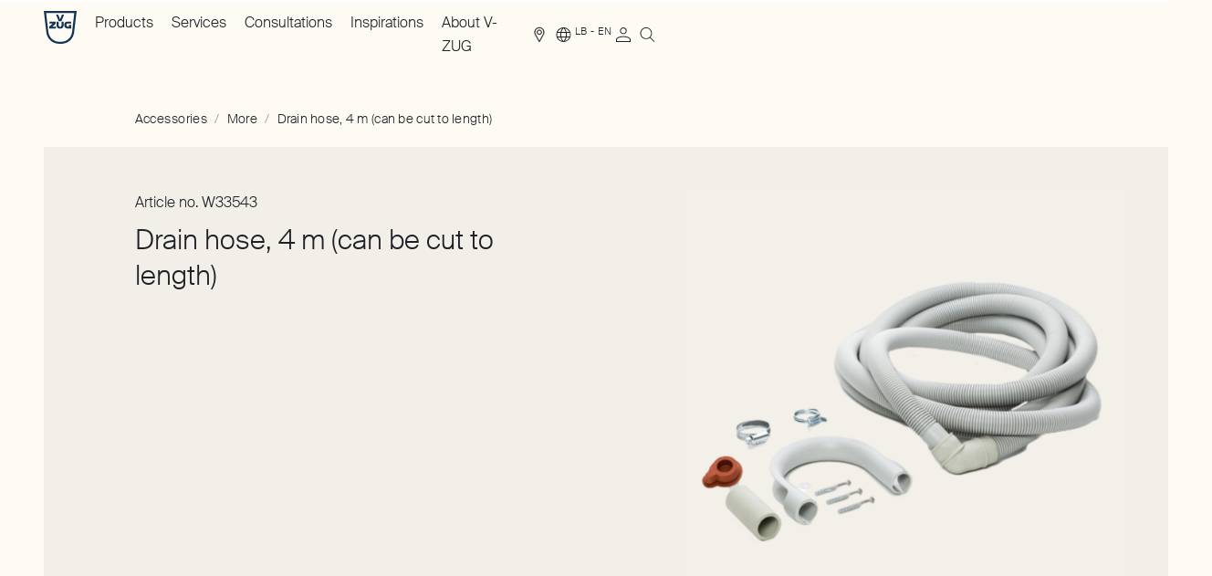

--- FILE ---
content_type: image/svg+xml
request_url: https://www.vzug.com/svg/sprites.v5.svg
body_size: 6739
content:
<svg xmlns="http://www.w3.org/2000/svg" xmlns:xlink="http://www.w3.org/1999/xlink"><defs/><symbol id="account" viewBox="0 0 26 26">
  <path fill="currentColor" d="M13 14.6c4.4 0 8 1.7 8 3.7V21H5v-2.7c0-2 3.6-3.7 8-3.7zm6.9 3.7c0-1.5-3.1-2.7-6.9-2.7s-6.9 1.2-6.9 2.7v1.6h13.8v-1.6zM13 5c1 0 1.9.4 2.6 1.1s1.1 1.6 1.1 2.6-.4 1.9-1.1 2.6c-.7.7-1.6 1.1-2.6 1.1s-1.9-.4-2.6-1.1c-.7-.7-1.1-1.6-1.1-2.6s.4-1.9 1.1-2.6C11.1 5.4 12 5 13 5zm0 1.1a2.732 2.732 0 0 0-2.7 2.7c0 .7.3 1.4.8 1.9s1.2.8 1.9.8 1.4-.3 1.9-.8.8-1.2.8-1.9-.3-1.4-.8-1.9c-.5-.6-1.2-.8-1.9-.8z"/>
</symbol><symbol id="arrow-down-long" viewBox="0 0 26 26">
  <path d="M7 12L13 18L19 12" stroke="currentColor"/>
  <path d="M13 18L13 4" stroke="currentColor"/>
  <path d="M6 21H20" stroke="currentColor"/>
</symbol><symbol id="arrow-down" viewBox="0 0 26 26">
  <path fill="currentColor" d="M20.7778 8L12.2926 16.4853L12.9997 17.1924L21.4849 8.70711L20.7778 8Z"/>
  <path fill="currentColor" d="M4.51465 8.70703L12.9999 17.1923L13.707 16.4852L5.22176 7.99992L4.51465 8.70703Z"/>
</symbol><symbol id="arrow-left" viewBox="0 0 26 26">
  <path fill="currentColor" d="M16.5962 5.20703L8.11091 13.6923L7.4038 12.9852L15.8891 4.49992L16.5962 5.20703Z"/>
  <path fill="currentColor" d="M15.8896 21.4707L7.40437 12.9854L8.11148 12.2783L16.5968 20.7636L15.8896 21.4707Z"/>
</symbol><symbol id="arrow-right-long" viewBox="0 0 26 26">
  <path fill="currentColor" d="m14.2 20.7-.7-.7 6.5-6.5H4v-1h16L13.5 6l.7-.7L22 13l-7.8 7.7z"/>
</symbol><symbol id="arrow-right" viewBox="0 0 26 26">
  <path fill="currentColor" d="M9.4043 20.7632L17.8896 12.2779L18.5967 12.985L10.1114 21.4703L9.4043 20.7632Z"/>
  <path fill="currentColor" d="M10.1113 4.49951L18.5966 12.9848L17.8895 13.6919L9.40422 5.20662L10.1113 4.49951Z"/>
</symbol><symbol id="arrow-up" viewBox="0 0 26 26">
  <path fill="currentColor" d="M20.7778 17.1924L12.2926 8.7071L12.9997 7.99999L21.4849 16.4853L20.7778 17.1924Z"/>
  <path fill="currentColor" d="M4.51465 16.4854L12.9999 8.00007L13.707 8.70718L5.22176 17.1925L4.51465 16.4854Z"/>
</symbol><symbol id="cart" viewBox="0 0 26 26">
  <path fill="currentColor" d="m 9.4,22.4 c -0.6,0 -1.3,-0.5 -1.3,-1.3 0,-0.8 0.5,-1.3 1.3,-1.3 0.8,0 1.3,0.5 1.3,1.3 0,0.8 -0.7,1.3 -1.3,1.3 z m 0,-1.6 c -0.2,0 -0.3,0.1 -0.3,0.3 0,0.2 0.2,0.3 0.3,0.3 0.1,0 0.3,-0.1 0.3,-0.3 0,-0.2 -0.1,-0.3 -0.3,-0.3 z m 10.5,1.6 c -0.6,0 -1.3,-0.5 -1.3,-1.3 0,-0.8 0.5,-1.3 1.3,-1.3 0.8,0 1.3,0.5 1.3,1.3 0,0.8 -0.7,1.3 -1.3,1.3 z m 0,-1.6 c -0.2,0 -0.3,0.1 -0.3,0.3 0,0.2 0.2,0.3 0.3,0.3 0.1,0 0.3,-0.1 0.3,-0.3 0,-0.2 -0.1,-0.3 -0.3,-0.3 z m 0.8,-2 H 8.7 C 8.5,18.8 8.3,18.6 8.2,18.4 L 6,6 H 3.4 C 3.1,6 2.9,5.8 2.9,5.5 2.9,5.2 3.1,5 3.4,5 h 3 c 0.2,0 0.4,0.2 0.5,0.4 l 2.2,12.4 h 11.6 c 0.3,0 0.5,0.2 0.5,0.5 0,0.3 -0.2,0.5 -0.5,0.5 z"/>
  <path fill="currentColor" d="M 20.3,15.7 H 8.6 c -0.3,0 -0.5,-0.2 -0.5,-0.5 0,-0.3 0.2,-0.5 0.5,-0.5 H 20.1 L 21.4,8.2 H 7.1 C 6.8,8.2 6.6,8 6.6,7.7 6.6,7.4 6.8,7.2 7.1,7.2 h 14.6 c 0.1,0 0.3,0 0.4,0.1 0.2,0.1 0.4,0.3 0.4,0.6 V 8.2 L 21.1,15 c 0,0.2 -0.1,0.3 -0.2,0.4 0,0.1 -0.2,0.3 -0.6,0.3 z"/>
</symbol><symbol id="check" viewBox="0 0 26 26">
  <path fill="currentColor" d="M7.92871 11.0713L12.8785 16.021L12.1714 16.7281L7.2216 11.7784L7.92871 11.0713Z"/>
  <path fill="currentColor" d="M11.4644 16.021L19.2425 8.24282L19.9496 8.94993L12.1715 16.7281L11.4644 16.021Z"/>
</symbol><symbol id="compare">
  <path fill="currentColor" d="m 12,5 h -1 v 1 h 1 z m -3,8 h 1 v 2 h 2 v 1 h -2 v 2 H 9 V 16 H 7 v -1 h 2 z"/>
  <path fill="currentColor" fill-rule="evenodd" d="m 11,7 h 1 v 1 h 3 v 11 h 1 v 1 h -1 v 3 H 4 V 8 h 7 z m 3,2 V 22 H 5 V 9 Z" clip-rule="evenodd"/>
  <path fill="currentColor" d="m 14,5 h -1 v 1 h 1 z m 1,0 h 1 v 1 h -1 z m 3,0 h -1 v 1 h 1 z m 1,0 h 1 v 1 h -1 z m 2,14 h 1 v 1 h -1 z m -1,0 h -1 v 1 h 1 z m -3,0 h 1 v 1 H 17 Z M 22,5 h -1 v 1 h 1 z m -1,2 h 1 v 1 h -1 z m 1,2 h -1 v 1 h 1 z m -1,2 h 1 v 1 h -1 z m 1,2 h -1 v 1 h 1 z m -1,2 h 1 v 1 h -1 z m 1,2 h -1 v 1 h 1 z"/>
</symbol><symbol id="copy" viewBox="0 0 26 26">
  <path fill="currentColor" d="M18 21.5H6.5V7h1v13.5H18z"/>
  <path fill="currentColor" d="M19 19H9V5h10v14zm-9-1h8V6h-8v12z"/>
</symbol><symbol id="cross" viewBox="0 0 26 26">
  <path fill="currentColor" d="M8.40381 7.69727L18.3033 17.5968L17.5962 18.3039L7.6967 8.40437L8.40381 7.69727Z"/>
  <path fill="currentColor" d="M7.69678 17.5967L17.5963 7.69718L18.3034 8.40429L8.40388 18.3038L7.69678 17.5967Z"/>
</symbol><symbol id="external-link" viewBox="0 0 26 26">
<path fill="currentColor" d="M8.1,8.1h-1v-7h-7v-1h8V8.1z"/>
</symbol><symbol id="info" viewBox="0 0 26 26">
  <path fill="currentColor" fill-rule="evenodd" clip-rule="evenodd" d="M13 21.75C17.8325 21.75 21.75 17.8325 21.75 13C21.75 8.16751 17.8325 4.25 13 4.25C8.16751 4.25 4.25 8.16751 4.25 13C4.25 17.8325 8.16751 21.75 13 21.75ZM13 22.75C18.3848 22.75 22.75 18.3848 22.75 13C22.75 7.61522 18.3848 3.25 13 3.25C7.61522 3.25 3.25 7.61522 3.25 13C3.25 18.3848 7.61522 22.75 13 22.75Z"/>
  <path fill="currentColor" d="M12.3906 10.3448V18.4844H13.6094V10.3448H12.3906ZM12.3906 7.51562V9.01343H13.6094V7.51562H12.3906Z"/>
</symbol><symbol id="logo" viewBox="0 0 36 36">
  <path fill="currentColor" d="m0 0 2.824 23.853S4.324 36 17.824 36h.352c13.589 0 15-12.147 15-12.147L36 0H0Zm31.059 22.533S30.265 33.8 18 33.8C5.647 33.8 4.941 22.533 4.941 22.533L2.56 2.289h30.794l-2.294 20.244Z"/>
  <path fill="currentColor" d="M22.416 15.316c0 3.696 3.088 3.872 3.088 3.872h4.5v-3.872h-2.382v1.848H26.21s-1.412.088-1.412-1.848c0-1.76 1.324-1.585 1.324-1.585h3.794v-1.936h-4.5c.088 0-3-.176-3 3.52ZM19.408 15.316s.177 2.112-1.588 2.112c-1.677 0-1.588-2.112-1.588-2.112v-3.521h-2.294v4.225s0 3.345 3.882 3.345 3.882-3.345 3.882-3.345v-4.225h-2.294v3.52ZM13.055 13.907v-2.112H6.173v1.936H9.79l-3.794 3.433v2.025h7.147v-2.025H9.526l3.529-3.257ZM17.828 9.153 15.71 4.048h-2.294l2.912 7.13h3l2.823-7.13h-2.294l-2.03 5.105Z"/>
</symbol><symbol id="menu" viewBox="0 0 32 32">
  <path fill="currentColor" d="M32 22.5H0v-1h32v1zm0-6H0v-1h32v1zm0-6H0v-1h32v1z"/>
</symbol><symbol id="minus" viewBox="0 0 26 26"><path d="M6 12.5h14v1H6v-1z"/></symbol><symbol id="pdf" viewBox="0 0 16 20">
<rect width="16" height="20" fill="#F5F5F5"/>
<path fill-rule="evenodd" clip-rule="evenodd" d="M11.4545 0.425059L15.3547 4.32527C15.5082 4.47877 15.5391 4.66847 15.5391 4.92554V19.0095C15.5391 19.29 15.2569 19.5635 14.923 19.6496C14.9165 19.6513 14.91 19.6534 14.9035 19.6554C14.8934 19.6585 14.8834 19.6617 14.8728 19.6637C14.8205 19.6741 14.7672 19.6798 14.7136 19.6798H1.28252C1.2289 19.6798 1.17561 19.6741 1.12332 19.6637C1.11274 19.6617 1.10265 19.6585 1.0926 19.6554C1.08611 19.6534 1.07963 19.6513 1.07305 19.6496C0.739236 19.5635 0.457031 19.29 0.457031 19.0095V1.22139C0.457031 0.547726 0.885029 0.240723 1.28252 0.240723H11.0094C11.1753 0.240723 11.3375 0.308089 11.4545 0.425059ZM11.5172 4.2626H14.3442L11.5172 1.43555V4.2626ZM1.2215 18.995C1.2409 19.0022 1.26073 19.0095 1.28252 19.0095H14.7136C14.7354 19.0095 14.7552 19.0022 14.7746 18.995L14.7799 18.9931C14.8322 18.9679 14.8688 18.916 14.8688 18.8543V13.9821H14.8672V13.3118H14.8688V4.92554C14.8688 4.92051 14.8684 4.9185 14.8684 4.91347C14.8262 4.92453 14.7829 4.93291 14.7377 4.93291H10.8469V1.04208C10.8469 0.996835 10.8553 0.953265 10.8663 0.911035H1.28252C1.13841 0.911035 1.12734 1.14866 1.12734 1.22139V13.3118H1.12891V13.9821H1.12734V18.8543C1.12734 18.916 1.16388 18.9683 1.21616 18.9931L1.2215 18.995Z" fill="currentColor"/>
<path d="M4.81311 8.89311C4.66745 8.76451 4.50298 8.66747 4.3197 8.60341C4.13642 8.53887 3.95096 8.50684 3.76374 8.50684H2.49609V13.2533H3.2139V11.54H3.74624C3.9772 11.54 4.18891 11.5038 4.38007 11.4308C4.57122 11.3577 4.73481 11.2546 4.87041 11.1217C5.00602 10.9889 5.11143 10.8245 5.18755 10.629C5.26322 10.4335 5.30127 10.2159 5.30127 9.97516C5.30127 9.74763 5.25622 9.54272 5.16655 9.35994C5.07688 9.17717 4.95877 9.02219 4.81311 8.89311ZM4.54104 10.4613C4.49686 10.5923 4.43955 10.694 4.36782 10.767C4.29608 10.84 4.21734 10.8928 4.13161 10.9248C4.04588 10.9569 3.95883 10.9734 3.87135 10.9734H3.21346V9.09284H3.75149C3.93477 9.09284 4.08218 9.12394 4.19416 9.18612C4.3057 9.2483 4.39231 9.32555 4.45443 9.41788C4.5161 9.51021 4.55678 9.60678 4.57691 9.70759C4.59659 9.8084 4.60665 9.89743 4.60665 9.97469C4.60665 10.1683 4.58478 10.3303 4.54104 10.4613Z" fill="currentColor"/>
<path d="M9.14961 9.20213C8.96415 8.99204 8.731 8.82292 8.44974 8.69668C8.16848 8.57043 7.8426 8.50684 7.4721 8.50684H6.14453V13.2533H7.81286C7.86841 13.2533 7.95414 13.2458 8.07006 13.2307C8.18554 13.2156 8.31327 13.1817 8.4528 13.1276C8.59234 13.0738 8.73669 12.9933 8.88629 12.8859C9.03588 12.7785 9.17017 12.6315 9.29003 12.4445C9.40988 12.2575 9.5083 12.0257 9.58616 11.7487C9.66402 11.4717 9.70295 11.1378 9.70295 10.7472C9.70295 10.4637 9.65702 10.1876 9.5656 9.91957C9.47331 9.652 9.33508 9.4127 9.14961 9.20213ZM8.62646 12.184C8.41125 12.5189 8.06044 12.6862 7.57402 12.6862H6.86234V9.09237H7.28095C7.62389 9.09237 7.90296 9.14089 8.11818 9.23746C8.33339 9.33403 8.50398 9.46075 8.62952 9.61762C8.75506 9.77448 8.83948 9.94925 8.88366 10.1424C8.9274 10.3355 8.94928 10.531 8.94928 10.7284C8.94928 11.3639 8.84167 11.8495 8.62646 12.184Z" fill="currentColor"/>
<path d="M10.7441 13.2533H11.4738V11.1151H13.3157V10.5871H11.4738V9.09284H13.5008V8.50684H10.7441V13.2533Z" fill="currentColor"/>
</symbol><symbol id="pin" viewBox="0 0 26 26">
  <path fill="currentColor" stroke="currentColor" stroke-width="0.4" d="M 12.53772,5.0077794 C 11.211835,5.1391174 10.101727,5.6550845 9.1917399,6.5681918 7.9221456,7.834666 7.3811626,9.6421172 7.7376496,11.402663 c 0.07818,0.381503 0.2157643,0.803659 0.3783767,1.150767 0.068795,0.146969 1.1257515,2.079506 2.3515667,4.296608 2.329677,4.221554 2.285892,4.149627 2.492283,4.149627 0.206386,0 0.162613,0.07193 2.49541,-4.149627 1.222682,-2.220228 2.282765,-4.152765 2.348434,-4.296608 0.581642,-1.250831 0.641052,-2.7612114 0.162612,-4.0527016 C 17.684893,7.7471074 17.287753,7.1248181 16.728006,6.5681918 15.918095,5.7551541 14.976839,5.2704554 13.819819,5.0640636 13.569661,5.0203089 12.772254,4.9827697 12.53772,5.0077548 Z m 1.094477,0.7067216 c 1.272727,0.1688649 2.476646,0.9318708 3.208384,2.0263539 0.928744,1.3915414 1.038193,3.1833611 0.284571,4.6781051 -0.300209,0.597273 -4.134007,7.501865 -4.165276,7.501865 -0.03126,0 -3.8681996,-6.910844 -4.1652701,-7.501865 C 7.6469648,10.139315 8.5600721,7.3374562 10.82408,6.1866888 11.727809,5.727012 12.6159,5.5769107 13.632197,5.714501 Z m -0.985028,1.9669374 c -1.135137,0.1313318 -2.073254,1.0006598 -2.301535,2.1357961 -0.06254,0.3001965 -0.04376,0.9037225 0.0344,1.1914145 0.08131,0.29395 0.309582,0.741122 0.512835,0.991281 0.337729,0.422156 0.797407,0.725491 1.332137,0.888091 0.250171,0.07505 0.331478,0.08443 0.73487,0.08443 0.403393,0 0.484693,-0.0094 0.734864,-0.08443 0.741116,-0.225149 1.325885,-0.722352 1.657356,-1.404052 0.184496,-0.387761 0.234528,-0.594147 0.256411,-1.041319 0.01877,-0.422162 -0.02812,-0.7286114 -0.1626,-1.0757198 -0.29395,-0.7536272 -0.95376,-1.3634116 -1.719899,-1.5916807 -0.187622,-0.056309 -0.712974,-0.1344704 -0.813037,-0.1250917 -0.01563,0.00308 -0.137591,0.015631 -0.265802,0.031262 z m 0.781769,0.7035893 c 0.547235,0.1282117 1.063209,0.5378568 1.310247,1.0444391 0.168865,0.3439822 0.234528,0.6535632 0.212638,1.0006722 -0.05003,0.769258 -0.487819,1.404052 -1.188288,1.719892 -0.268928,0.118827 -0.494077,0.165739 -0.803659,0.165739 -1.066335,0 -1.923158,-0.809917 -1.991953,-1.885631 -0.02191,-0.347109 0.04375,-0.65669 0.212644,-1.0006722 0.243906,-0.5003237 0.75988,-0.9162274 1.29461,-1.0444391 0.250165,-0.059386 0.700464,-0.059386 0.953761,0 z"/>
</symbol><symbol id="plus" viewBox="0 0 26 26"><path d="M7.5 12.5h12v1h-12v-1z"/>
  <path d="M13 19V7h1v12h-1z"/></symbol><symbol id="quick-order" viewBox="0 0 26 26">
  <g transform="matrix(0.90990095,0,0,0.90990095,1.4960531,3.8858739)">
    <path fill="none" stroke="currentColor" stroke-linecap="round" stroke-linejoin="round" d="m 16.46,12.2273 c 0.4142,0 0.75,-0.3358 0.75,-0.75 0,-0.4142 -0.3358,-0.75 -0.75,-0.75 -0.4143,0 -0.75,0.3358 -0.75,0.75 0,0.4142 0.3357,0.75 0.75,0.75 z"/>
    <path fill="none" stroke="currentColor" d="m 16.4598,19.4078 c 4.38,0 7.9306,-3.5506 7.9306,-7.9305 0,-4.37992 -3.5506,-7.93055 -7.9306,-7.93055 -4.3799,0 -7.9305,3.55063 -7.9305,7.93055 0,4.3799 3.5506,7.9305 7.9305,7.9305 z"/>
    <path fill="currentColor" d="m 0.895752,10.8336 c -0.276142,0 -0.5,0.2239 -0.5,0.5 0,0.2762 0.223858,0.5 0.5,0.5 z m 0,1 H 6.42114 v -1 H 0.895752 Z"/>
    <path fill="currentColor" d="m 3.18555,8.28906 c -0.27615,0 -0.5,0.22386 -0.5,0.5 0,0.27614 0.22385,0.5 0.5,0.5 z m 0,1 h 3.89673 v -1 H 3.18555 Z"/>
    <path fill="currentColor" d="m 3.18555,13.473 c -0.27615,0 -0.5,0.2239 -0.5,0.5 0,0.2762 0.22385,0.5 0.5,0.5 z m 0,1 h 3.89673 v -1 H 3.18555 Z"/>
    <path fill="currentColor" d="m 5.69336,5.95605 c -0.27614,0 -0.5,0.22386 -0.5,0.5 0,0.27615 0.22386,0.5 0.5,0.5 z m 0,1 h 2.77832 v -1 H 5.69336 Z"/>
    <path fill="currentColor" d="m 5.69336,15.8495 c -0.27614,0 -0.5,0.2239 -0.5,0.5 0,0.2762 0.22386,0.5 0.5,0.5 z m 0,1 h 2.77832 v -1 H 5.69336 Z"/>
    <path fill="currentColor" d="M 20.3778,7.78605 C 20.557,7.57601 20.5321,7.26041 20.3221,7.08114 20.112,6.90186 19.7964,6.92679 19.6172,7.13683 Z M 17.5902,11.0519 20.3778,7.78605 19.6172,7.13683 16.8296,10.4027 Z"/>
    <path fill="currentColor" d="m 22.7973,5.24408 c 0.2929,-0.2929 0.2929,-0.76777 0,-1.06066 -0.2929,-0.2929 -0.7677,-0.2929 -1.0606,0 z M 21.8174,6.22396 22.7973,5.24408 21.7367,4.18342 20.7568,5.1633 Z"/>
    <path stroke="currentColor" d="M 16.1094,2.35437 V 0.625427"/>
    <path stroke="currentColor" stroke-linecap="round" d="m 15.0464,0.625427 h 2.1301"/>
  </g>
</symbol><symbol id="retailer-search-kitchen" viewBox="0 0 26 26">
  <path fill="currentColor" fill-rule="evenodd" clip-rule="evenodd" d="M21 5H5V21H21V5ZM4 4V22H22V4H4Z"/>
  <path fill="currentColor" d="M4 8H22V9H4V8Z"/>
  <path fill="currentColor" d="M12 6H14V7H12V6Z"/>
  <path fill="currentColor" fill-rule="evenodd" clip-rule="evenodd" d="M19 11H7V19H19V11ZM6 10V20H20V10H6Z"/>
</symbol><symbol id="retailer-search-laundry" viewBox="0 0 26 26">
  <path fill="currentColor" fill-rule="evenodd" clip-rule="evenodd" d="M20 5H6V21H20V5ZM5 4V22H21V4H5Z"/>
  <path fill="currentColor" d="M5 8H21V9H5V8Z"/>
  <path fill="currentColor" d="M16 5H17V8H16V5Z"/>
  <path fill="currentColor" fill-rule="evenodd" clip-rule="evenodd" d="M13 19C15.2091 19 17 17.2091 17 15C17 12.7909 15.2091 11 13 11C10.7909 11 9 12.7909 9 15C9 17.2091 10.7909 19 13 19ZM13 20C15.7614 20 18 17.7614 18 15C18 12.2386 15.7614 10 13 10C10.2386 10 8 12.2386 8 15C8 17.7614 10.2386 20 13 20Z"/>
</symbol><symbol id="retailer-search-showroom" viewBox="0 0 26 26">
  <path fill="currentColor" d="M4 4L5.41176 15.9267C5.41176 15.9267 6.16177 22 12.9118 22H13.0882C19.8824 22 20.5882 15.9267 20.5882 15.9267L22 4H4ZM19.5294 15.2665C19.5294 15.2665 19.1324 20.8998 13 20.8998C6.82353 20.8998 6.47059 15.2665 6.47059 15.2665L5.27941 5.14425H20.6765L19.5294 15.2665Z"/>
  <path fill="currentColor" d="M15.208 11.6578C15.208 13.5062 16.7521 13.5942 16.7521 13.5942H19.0021V11.6578H17.8109V12.582H17.1051C17.1051 12.582 16.3992 12.626 16.3992 11.6578C16.3992 10.7776 17.0609 10.8656 17.0609 10.8656H18.958V9.89739H16.708C16.7521 9.89739 15.208 9.80937 15.208 11.6578Z"/>
  <path fill="currentColor" d="M13.704 11.6579C13.704 11.6579 13.7923 12.7141 12.9099 12.7141C12.0717 12.7141 12.1158 11.6579 12.1158 11.6579V9.89746H10.9688V12.0099C10.9688 12.0099 10.9688 13.6823 12.9099 13.6823C14.8511 13.6823 14.8511 12.0099 14.8511 12.0099V9.89746H13.704V11.6579Z"/>
  <path fill="currentColor" d="M10.5275 10.9537V9.89746H7.08628V10.8657H8.89511L6.99805 12.5821V13.5943H10.5716V12.5821H8.76275L10.5275 10.9537Z"/>
  <path fill="currentColor" d="M12.9139 8.57649L11.8551 6.02393H10.708L12.1639 9.58872H13.6639L15.0757 6.02393H13.9286L12.9139 8.57649Z"/>
</symbol><symbol id="s-tooltip-icon" viewBox="0 0 26 26">
  <path fill="#currentColor" fill-rule="evenodd" clip-rule="evenodd" d="M13 21.75C17.8325 21.75 21.75 17.8325 21.75 13C21.75 8.16751 17.8325 4.25 13 4.25C8.16751 4.25 4.25 8.16751 4.25 13C4.25 17.8325 8.16751 21.75 13 21.75ZM13 22.75C18.3848 22.75 22.75 18.3848 22.75 13C22.75 7.61522 18.3848 3.25 13 3.25C7.61522 3.25 3.25 7.61522 3.25 13C3.25 18.3848 7.61522 22.75 13 22.75Z"/>
  <path fill="#currentColor" d="M 15.350369,10.608583 C 15.078471,9.3656179 14.107376,8.8800846 12.883832,8.8800846 c -1.02933,0 -2.19461,0.3690053 -2.19461,1.3206504 0,0.835118 0.58264,1.223545 1.592549,1.417758 l 1.476021,0.29132 c 1.903319,0.369005 3.573553,1.087594 3.573553,3.107413 0,2.058592 -1.864448,3.243293 -4.253299,3.243293 -2.738408,0 -4.2921153,-1.806184 -4.4863283,-3.63172 h 1.8644483 c 0.271899,1.340003 1.107016,2.136277 2.660722,2.136277 1.3401,0 2.427695,-0.58264 2.427695,-1.553637 0,-1.048752 -0.990488,-1.495442 -2.116953,-1.728498 l -1.553707,-0.310742 c -1.417757,-0.29132 -2.9714643,-0.951645 -2.9714643,-2.893778 0,-1.845027 1.8644483,-2.9132 4.1755873,-2.9132 2.252902,0 3.787187,1.2623863 4.11735,3.243362 z"/>
</symbol><symbol id="search" viewBox="0 0 26 26">
  <path fill="currentColor" fill-rule="evenodd" clip-rule="evenodd" d="m 11.917575,16.975406 c 3.061363,0 5.543076,-2.481802 5.543076,-5.543344 0,-3.061461 -2.481713,-5.5432544 -5.543076,-5.5432544 -3.0613284,0 -5.5430773,2.4817934 -5.5430773,5.5432544 0,3.061542 2.4817489,5.543344 5.5430773,5.543344 z m 0,0.888898 c 3.552301,0 6.431974,-2.879762 6.431974,-6.432242 0,-3.5523636 -2.879673,-6.432152 -6.431974,-6.432152 -3.5522755,0 -6.431975,2.8797884 -6.431975,6.432152 0,3.55248 2.8796995,6.432242 6.431975,6.432242 z"/>
  <path fill="currentColor" fill-rule="evenodd" clip-rule="evenodd" d="M 20.62806,20.99989 15.776902,16.148553 16.405441,15.520014 21.2566,20.37135 Z"/>
</symbol><symbol id="thumb-down" viewBox="0 0 26 26">
  <path fill="currentColor" d="M4 10.6c0 .6.3 1.1.8 1.5-.4.4-.6.8-.6 1.4 0 1 .9 1.7 2.3 1.7h3.4c-.7 1.1-1.5 2.3-1.5 3.8 0 2.3 1 2.8 1.8 2.8s1.4-.9 1.7-1.6c.2-.3.3-.7.5-1 .7-1.1 1.3-1.6 2.4-2.4.7-.5 1.6-1.3 2.1-1.8.2.2.5.4.9.4h2.7c.8 0 1.4-.6 1.4-1.4V5.7c0-.8-.6-1.4-1.4-1.4h-2.7c-.7 0-1.3.5-1.3 1.2-1.8-.8-3.4-1.2-5-1.2h-4c-1.3 0-1.9.9-2.1 1.9-.7.3-1 .9-1 1.7s.1.8.4 1.1c-.5.4-.9 1-.9 1.6Zm13.4-5c0-.3.2-.5.5-.5h2.7c.3 0 .5.2.5.5v8.2c0 .3-.2.5-.5.5h-2.7c-.3 0-.5-.2-.5-.5V5.6Zm-11.5 4c.2 0 .4-.2.5-.4 0-.2 0-.4-.3-.5-.4-.1-.6-.4-.6-.8s.2-.9.7-1c.2 0 .3-.2.3-.4 0-.4.2-1.3 1.2-1.3h4c1.5 0 3.1.4 4.9 1.3V14.1c-.4.4-1.4 1.3-2.2 1.9-1.2.8-1.9 1.4-2.7 2.6-.2.4-.4.7-.6 1.1-.3.8-.5 1.1-.9 1.1s-.9 0-.9-1.9.7-2.3 1.4-3.4l.4-.5v-.5c0-.1-.2-.2-.4-.2H6.5c-.8 0-1.4-.3-1.4-.8s.3-.9.9-1.1c.2 0 .4-.3.3-.5 0-.2-.2-.4-.5-.4-.7 0-1.1-.5-1.1-.9s.4-1 1-1Z"/>
</symbol><symbol id="thumb-up" viewBox="0 0 26 26">
  <path fill="currentColor" d="M22 15.4c0-.6-.3-1.1-.8-1.5.4-.4.6-.8.6-1.4 0-1-.9-1.7-2.3-1.7h-3.4c.7-1.1 1.5-2.3 1.5-3.8 0-2.3-1-2.8-1.8-2.8s-1.4.9-1.7 1.6c-.2.3-.3.7-.5 1-.7 1.1-1.3 1.6-2.4 2.4-.7.5-1.6 1.3-2.1 1.8-.2-.2-.5-.4-.9-.4H5.5c-.8 0-1.4.6-1.4 1.4v8.2c0 .8.6 1.4 1.4 1.4h2.7c.7 0 1.3-.5 1.3-1.2 1.8.8 3.4 1.2 5 1.2h4c1.3 0 1.9-.9 2.1-1.9.7-.3 1-.9 1-1.7s-.1-.8-.4-1.1c.5-.4.9-1 .9-1.6Zm-13.4 5c0 .3-.2.5-.5.5H5.4c-.3 0-.5-.2-.5-.5v-8.2c0-.3.2-.5.5-.5h2.7c.3 0 .5.2.5.5v8.2Zm11.5-4c-.2 0-.4.2-.5.4s0 .4.3.5c.4.1.6.4.6.8s-.2.9-.7 1c-.2 0-.3.2-.3.4 0 .4-.2 1.3-1.2 1.3h-4c-1.5 0-3.1-.4-4.9-1.3V11.9c.4-.4 1.4-1.3 2.2-1.9 1.2-.8 1.9-1.4 2.7-2.6.2-.4.4-.8.6-1.1.3-.8.5-1.1.9-1.1s.9 0 .9 1.9-.7 2.3-1.4 3.4l-.4.5v.5c0 .1.2.2.4.2h4.2c.8 0 1.4.3 1.4.8s-.3.9-.9 1.1c-.2 0-.4.3-.3.5 0 .2.2.4.5.4.7 0 1.1.5 1.1.9s-.4 1-1 1Z"/>
</symbol><symbol id="wishlist" viewBox="0 0 26 26">
  <g transform="matrix(0.91622812,0,0,0.91622812,6.0853565,5)">
    <rect x="0" y="0" width="100%" height="100%" fill="transparent"/>
      <path fill="none" stroke="currentColor" d="M 14.4194,0 H 0.674316 c -0.276142,0 -0.5,0.223858 -0.5,0.5 v 16.4629 c 0,0.2761 0.223858,0.5 0.5,0.5 H 14.4194 c 0.2762,0 0.5,-0.2239 0.5,-0.5 V 0.5 c 0,-0.276142 -0.2238,-0.5 -0.5,-0.5 z"/>
    <path stroke="currentColor" stroke-linecap="round" d="M 2.67773,3.80969 12.385,3.8533"/>
    <path stroke="currentColor" stroke-linecap="round" d="M 2.67773,6.99658 12.385,7.04019"/>
    <path stroke="currentColor" stroke-linecap="round" d="M 2.67773,10.1832 12.385,10.2268"/>
    <path stroke="currentColor" stroke-linecap="round" d="M 2.67773,13.3698 12.385,13.4134"/>
  </g>
</symbol><symbol id="world" viewBox="0 0 26 26">
  <path fill="currentColor" d="M13.5 5c-1.6 0-3.1.5-4.4 1.3s-2.4 2.2-3 3.6c-.6 1.5-.8 3.1-.5 4.6.3 1.6 1.1 3 2.2 4.1 1.1 1.1 2.5 1.9 4.1 2.2 1.6.3 3.2.2 4.6-.5 1.5-.6 2.7-1.6 3.6-2.9.9-1.3 1.3-2.9 1.3-4.4 0-2.1-.8-4.2-2.3-5.7C17.7 5.8 15.6 5 13.5 5zm6.4 5h-3.2c-.3-1.4-1-2.8-1.8-3.9 1.1.2 2.1.7 3 1.4.8.6 1.5 1.5 2 2.5zm.7 3c0 .7-.1 1.4-.3 2H17c.2-1.4.2-2.7 0-4.1h3.3c.2.7.3 1.4.3 2.1zm-7.1 7.1h-.1c-1-1.1-1.8-2.5-2.2-4h4.5c-.4 1.5-1.2 2.9-2.2 4 .1-.1.1-.1 0 0zM11 15c-.2-1.3-.2-2.7 0-4.1h5c.2 1.3.2 2.7 0 4.1h-5zm-4.6-2c0-.7.1-1.4.3-2H10c-.2 1.4-.2 2.7 0 4.1H6.7c-.2-.7-.3-1.4-.3-2.1zm7.1-7.1h.1c1 1.1 1.8 2.5 2.2 4h-4.5c.4-1.5 1.2-2.9 2.2-4-.1.1-.1.1 0 0zm-1.4.2c-.9 1.2-1.5 2.5-1.8 3.9H7.1c.5-1 1.2-1.9 2-2.6.9-.6 1.9-1.1 3-1.3zm-5 9.9h3.2c.3 1.4 1 2.8 1.8 3.9-1.1-.2-2.1-.7-3-1.4-.8-.6-1.5-1.5-2-2.5zm7.8 3.9c.9-1.2 1.5-2.5 1.8-3.9h3.2c-.5 1-1.2 1.9-2 2.6-.9.6-1.9 1.1-3 1.3z"/>
</symbol></svg>